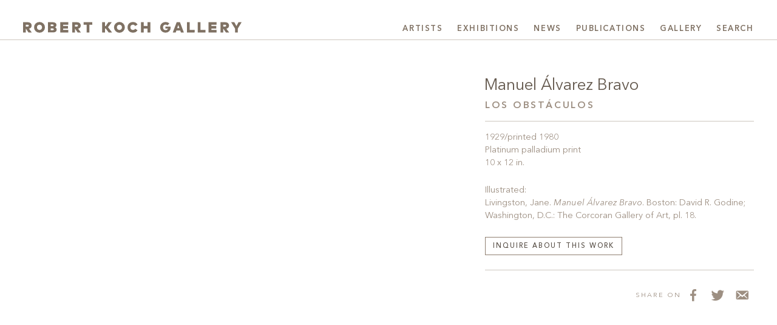

--- FILE ---
content_type: text/html; charset=UTF-8
request_url: https://kochgallery.com/artists/manuel-alvarez-bravo/los-obstaculos_id3562/
body_size: 17421
content:
<!doctype html><html lang="en-US"><head><script data-no-optimize="1">var litespeed_docref=sessionStorage.getItem("litespeed_docref");litespeed_docref&&(Object.defineProperty(document,"referrer",{get:function(){return litespeed_docref}}),sessionStorage.removeItem("litespeed_docref"));</script> <meta charset="UTF-8"><meta name="viewport" content="width=device-width, initial-scale=1"><meta name="google-site-verification" content="ANIPGpsBWoV0D7R6umwRlye6-M6bInvIoGiySl5Ay1A" /><link rel="profile" href="http://gmpg.org/xfn/11"><link rel="apple-touch-icon" sizes="180x180" href="https://kochgallery.com/wp-content/themes/kochgallery/favicons/apple-touch-icon.png?v=RyxrxwJgK8"><link rel="icon" type="image/png" sizes="32x32" href="https://kochgallery.com/wp-content/themes/kochgallery/favicons/favicon-32x32.png?v=RyxrxwJgK8"><link rel="icon" type="image/png" sizes="16x16" href="https://kochgallery.com/wp-content/themes/kochgallery/favicons/favicon-16x16.png?v=RyxrxwJgK8"><link rel="manifest" href="https://kochgallery.com/wp-content/themes/kochgallery/favicons/site.webmanifest?v=RyxrxwJgK8"><link rel="mask-icon" href="https://kochgallery.com/wp-content/themes/kochgallery/favicons/safari-pinned-tab.svg?v=RyxrxwJgK8" color="#908071"><link rel="shortcut icon" href="https://kochgallery.com/wp-content/themes/kochgallery/favicons/favicon.ico?v=RyxrxwJgK8"><meta name="apple-mobile-web-app-title" content="Robert Koch Gallery"><meta name="application-name" content="Robert Koch Gallery"><meta name="msapplication-TileColor" content="#908071"><meta name="msapplication-config" content="https://kochgallery.com/wp-content/themes/kochgallery/favicons/browserconfig.xml?v=RyxrxwJgK8"><meta name="theme-color" content="#ffffff"><meta name='robots' content='index, follow, max-image-preview:large, max-snippet:-1, max-video-preview:-1' /><title>Bravo, Manuel Álvarez - Los Obstáculos - Robert Koch Gallery</title><link rel="canonical" href="https://kochgallery.com/artists/manuel-alvarez-bravo/los-obstaculos_id3562/" /><meta property="og:locale" content="en_US" /><meta property="og:type" content="article" /><meta property="og:title" content="Bravo, Manuel Álvarez - Los Obstáculos - Robert Koch Gallery" /><meta property="og:description" content="Manuel Álvarez Bravo Surrealism in Photography: 1920s - 1980s" /><meta property="og:url" content="https://kochgallery.com/artists/manuel-alvarez-bravo/los-obstaculos_id3562/" /><meta property="og:site_name" content="Robert Koch Gallery" /><meta property="article:publisher" content="https://www.facebook.com/Robert-Koch-Gallery-137180552982547/" /><meta property="article:modified_time" content="2025-06-05T23:32:37+00:00" /><meta property="og:image" content="https://kochgallery.com/artists/manuel-alvarez-bravo/los-obstaculos_id3562" /><meta property="og:image:width" content="2355" /><meta property="og:image:height" content="1834" /><meta property="og:image:type" content="image/jpeg" /><meta name="twitter:card" content="summary_large_image" /><meta name="twitter:site" content="@kochgallery" /><link rel='dns-prefetch' href='//www.googletagmanager.com' /><link rel="alternate" type="application/rss+xml" title="Robert Koch Gallery &raquo; Feed" href="https://kochgallery.com/feed/" /><link rel="alternate" title="oEmbed (JSON)" type="application/json+oembed" href="https://kochgallery.com/wp-json/oembed/1.0/embed?url=https%3A%2F%2Fkochgallery.com%2Fartists%2Fmanuel-alvarez-bravo%2Flos-obstaculos_id3562%2F" /><link rel="alternate" title="oEmbed (XML)" type="text/xml+oembed" href="https://kochgallery.com/wp-json/oembed/1.0/embed?url=https%3A%2F%2Fkochgallery.com%2Fartists%2Fmanuel-alvarez-bravo%2Flos-obstaculos_id3562%2F&#038;format=xml" />
 <script src="//www.googletagmanager.com/gtag/js?id=G-S95WMZG4P0"  data-cfasync="false" data-wpfc-render="false" type="text/javascript" async></script> <script data-cfasync="false" data-wpfc-render="false" type="text/javascript">var mi_version = '9.11.1';
				var mi_track_user = true;
				var mi_no_track_reason = '';
								var MonsterInsightsDefaultLocations = {"page_location":"https:\/\/kochgallery.com\/artists\/manuel-alvarez-bravo\/los-obstaculos_id3562\/"};
								if ( typeof MonsterInsightsPrivacyGuardFilter === 'function' ) {
					var MonsterInsightsLocations = (typeof MonsterInsightsExcludeQuery === 'object') ? MonsterInsightsPrivacyGuardFilter( MonsterInsightsExcludeQuery ) : MonsterInsightsPrivacyGuardFilter( MonsterInsightsDefaultLocations );
				} else {
					var MonsterInsightsLocations = (typeof MonsterInsightsExcludeQuery === 'object') ? MonsterInsightsExcludeQuery : MonsterInsightsDefaultLocations;
				}

								var disableStrs = [
										'ga-disable-G-S95WMZG4P0',
									];

				/* Function to detect opted out users */
				function __gtagTrackerIsOptedOut() {
					for (var index = 0; index < disableStrs.length; index++) {
						if (document.cookie.indexOf(disableStrs[index] + '=true') > -1) {
							return true;
						}
					}

					return false;
				}

				/* Disable tracking if the opt-out cookie exists. */
				if (__gtagTrackerIsOptedOut()) {
					for (var index = 0; index < disableStrs.length; index++) {
						window[disableStrs[index]] = true;
					}
				}

				/* Opt-out function */
				function __gtagTrackerOptout() {
					for (var index = 0; index < disableStrs.length; index++) {
						document.cookie = disableStrs[index] + '=true; expires=Thu, 31 Dec 2099 23:59:59 UTC; path=/';
						window[disableStrs[index]] = true;
					}
				}

				if ('undefined' === typeof gaOptout) {
					function gaOptout() {
						__gtagTrackerOptout();
					}
				}
								window.dataLayer = window.dataLayer || [];

				window.MonsterInsightsDualTracker = {
					helpers: {},
					trackers: {},
				};
				if (mi_track_user) {
					function __gtagDataLayer() {
						dataLayer.push(arguments);
					}

					function __gtagTracker(type, name, parameters) {
						if (!parameters) {
							parameters = {};
						}

						if (parameters.send_to) {
							__gtagDataLayer.apply(null, arguments);
							return;
						}

						if (type === 'event') {
														parameters.send_to = monsterinsights_frontend.v4_id;
							var hookName = name;
							if (typeof parameters['event_category'] !== 'undefined') {
								hookName = parameters['event_category'] + ':' + name;
							}

							if (typeof MonsterInsightsDualTracker.trackers[hookName] !== 'undefined') {
								MonsterInsightsDualTracker.trackers[hookName](parameters);
							} else {
								__gtagDataLayer('event', name, parameters);
							}
							
						} else {
							__gtagDataLayer.apply(null, arguments);
						}
					}

					__gtagTracker('js', new Date());
					__gtagTracker('set', {
						'developer_id.dZGIzZG': true,
											});
					if ( MonsterInsightsLocations.page_location ) {
						__gtagTracker('set', MonsterInsightsLocations);
					}
										__gtagTracker('config', 'G-S95WMZG4P0', {"forceSSL":"true","link_attribution":"true"} );
										window.gtag = __gtagTracker;										(function () {
						/* https://developers.google.com/analytics/devguides/collection/analyticsjs/ */
						/* ga and __gaTracker compatibility shim. */
						var noopfn = function () {
							return null;
						};
						var newtracker = function () {
							return new Tracker();
						};
						var Tracker = function () {
							return null;
						};
						var p = Tracker.prototype;
						p.get = noopfn;
						p.set = noopfn;
						p.send = function () {
							var args = Array.prototype.slice.call(arguments);
							args.unshift('send');
							__gaTracker.apply(null, args);
						};
						var __gaTracker = function () {
							var len = arguments.length;
							if (len === 0) {
								return;
							}
							var f = arguments[len - 1];
							if (typeof f !== 'object' || f === null || typeof f.hitCallback !== 'function') {
								if ('send' === arguments[0]) {
									var hitConverted, hitObject = false, action;
									if ('event' === arguments[1]) {
										if ('undefined' !== typeof arguments[3]) {
											hitObject = {
												'eventAction': arguments[3],
												'eventCategory': arguments[2],
												'eventLabel': arguments[4],
												'value': arguments[5] ? arguments[5] : 1,
											}
										}
									}
									if ('pageview' === arguments[1]) {
										if ('undefined' !== typeof arguments[2]) {
											hitObject = {
												'eventAction': 'page_view',
												'page_path': arguments[2],
											}
										}
									}
									if (typeof arguments[2] === 'object') {
										hitObject = arguments[2];
									}
									if (typeof arguments[5] === 'object') {
										Object.assign(hitObject, arguments[5]);
									}
									if ('undefined' !== typeof arguments[1].hitType) {
										hitObject = arguments[1];
										if ('pageview' === hitObject.hitType) {
											hitObject.eventAction = 'page_view';
										}
									}
									if (hitObject) {
										action = 'timing' === arguments[1].hitType ? 'timing_complete' : hitObject.eventAction;
										hitConverted = mapArgs(hitObject);
										__gtagTracker('event', action, hitConverted);
									}
								}
								return;
							}

							function mapArgs(args) {
								var arg, hit = {};
								var gaMap = {
									'eventCategory': 'event_category',
									'eventAction': 'event_action',
									'eventLabel': 'event_label',
									'eventValue': 'event_value',
									'nonInteraction': 'non_interaction',
									'timingCategory': 'event_category',
									'timingVar': 'name',
									'timingValue': 'value',
									'timingLabel': 'event_label',
									'page': 'page_path',
									'location': 'page_location',
									'title': 'page_title',
									'referrer' : 'page_referrer',
								};
								for (arg in args) {
																		if (!(!args.hasOwnProperty(arg) || !gaMap.hasOwnProperty(arg))) {
										hit[gaMap[arg]] = args[arg];
									} else {
										hit[arg] = args[arg];
									}
								}
								return hit;
							}

							try {
								f.hitCallback();
							} catch (ex) {
							}
						};
						__gaTracker.create = newtracker;
						__gaTracker.getByName = newtracker;
						__gaTracker.getAll = function () {
							return [];
						};
						__gaTracker.remove = noopfn;
						__gaTracker.loaded = true;
						window['__gaTracker'] = __gaTracker;
					})();
									} else {
										console.log("");
					(function () {
						function __gtagTracker() {
							return null;
						}

						window['__gtagTracker'] = __gtagTracker;
						window['gtag'] = __gtagTracker;
					})();
									}</script> <style id='wp-img-auto-sizes-contain-inline-css' type='text/css'>img:is([sizes=auto i],[sizes^="auto," i]){contain-intrinsic-size:3000px 1500px}
/*# sourceURL=wp-img-auto-sizes-contain-inline-css */</style><style id="litespeed-ccss">:root{--red:#dc3545;--yellow:#ffc107;--green:#28a745;--cyan:#17a2b8;--matte:#999999;--white:#fff;--gray:#655a4f;--gray-dark:#544b42;--black:#211d19;--bronze-light:#908071;--bronze:#908071;--bronze-dark:#544b42;--primary:#908071;--secondary:#9d8f82;--success:#28a745;--info:#17a2b8;--warning:#ffc107;--danger:#dc3545;--light:#d3cdc7;--dark:#433b34;--black:#211d19;--breakpoint-xs:0;--breakpoint-sm:576px;--breakpoint-md:768px;--breakpoint-lg:992px;--breakpoint-xl:1366px;--font-family-sans-serif:"KAvenirNext", "Avenir", "Helvetica Neue", Helvetica, Arial, sans-serif;--font-family-monospace:Menlo, Monaco, Consolas, "Liberation Mono", "Courier New", monospace}*,*::before,*::after{-webkit-box-sizing:border-box;box-sizing:border-box}html{font-family:sans-serif;line-height:1.15;-webkit-text-size-adjust:100%}article,aside,figure,footer,header,main,nav,section{display:block}body{margin:0;font-family:"KAvenirNext","Avenir","Helvetica Neue",Helvetica,Arial,sans-serif;font-size:1rem;font-weight:400;line-height:1.5;color:#655a4f;text-align:left;background-color:#fff}hr{-webkit-box-sizing:content-box;box-sizing:content-box;height:0;overflow:visible}h1,h3,h4,h6{margin-top:0;margin-bottom:.5rem}p{margin-top:0;margin-bottom:1rem}ul{margin-top:0;margin-bottom:1rem}ul ul{margin-bottom:0}strong{font-weight:bolder}small{font-size:80%}a{color:#544b42;text-decoration:none;background-color:#fff0}figure{margin:0 0 1rem}svg{overflow:hidden;vertical-align:middle}label{display:inline-block;margin-bottom:.5rem}button{border-radius:0}input,button,textarea{margin:0;font-family:inherit;font-size:inherit;line-height:inherit}button,input{overflow:visible}button{text-transform:none}button,[type="button"],[type="submit"]{-webkit-appearance:button}button::-moz-focus-inner,[type="button"]::-moz-focus-inner,[type="submit"]::-moz-focus-inner{padding:0;border-style:none}textarea{overflow:auto;resize:vertical}fieldset{min-width:0;padding:0;margin:0;border:0}[type="search"]{outline-offset:-2px;-webkit-appearance:none}[type="search"]::-webkit-search-decoration{-webkit-appearance:none}::-webkit-file-upload-button{font:inherit;-webkit-appearance:button}h1,h3,h4,h6,.h1,.h5,.h6{margin-bottom:.5rem;font-weight:400;line-height:1.2}h1,.h1{font-size:2.1rem}h3{font-size:1.35rem}h4{font-size:.96rem}.h5{font-size:1rem}h6,.h6{font-size:.69rem}.display-3{font-size:1.8rem;font-weight:300;line-height:1.2}hr{margin-top:1rem;margin-bottom:1rem;border:0;border-top:1px solid rgb(0 0 0/.1)}small{font-size:.875em;font-weight:400}.container-fluid{width:100%;padding-right:15px;padding-left:15px;margin-right:auto;margin-left:auto}.row{display:-webkit-box;display:-ms-flexbox;display:flex;-ms-flex-wrap:wrap;flex-wrap:wrap;margin-right:-15px;margin-left:-15px}.col-60,.col,.col-lg-23,.col-lg-36{position:relative;width:100%;padding-right:15px;padding-left:15px}.col{-ms-flex-preferred-size:0;flex-basis:0%;-webkit-box-flex:1;-ms-flex-positive:1;flex-grow:1;max-width:100%}.col-60{-webkit-box-flex:0;-ms-flex:0 0 100%;flex:0 0 100%;max-width:100%}.order-1{-webkit-box-ordinal-group:2;-ms-flex-order:1;order:1}.order-2{-webkit-box-ordinal-group:3;-ms-flex-order:2;order:2}@media (min-width:992px){.col-lg-23{-webkit-box-flex:0;-ms-flex:0 0 38.33333%;flex:0 0 38.33333%;max-width:38.33333%}.col-lg-36{-webkit-box-flex:0;-ms-flex:0 0 60%;flex:0 0 60%;max-width:60%}}.form-control{display:block;width:100%;height:calc(1.5em + 0.75rem + 2px);padding:.375rem .75rem;font-size:1rem;font-weight:400;line-height:1.5;color:#544b42;background-color:#fff;background-clip:padding-box;border:1px solid #9d8f82;border-radius:0}.form-control::-ms-expand{background-color:#fff0;border:0}.form-control::-webkit-input-placeholder{color:#9d8f82;opacity:1}.form-control:-ms-input-placeholder{color:#9d8f82;opacity:1}.form-control::-ms-input-placeholder{color:#9d8f82;opacity:1}textarea.form-control{height:auto}.form-group{margin-bottom:1rem}.btn{display:inline-block;font-weight:500;color:#655a4f;text-align:center;vertical-align:middle;background-color:#fff0;border:1px solid #fff0;padding:.375rem .75rem;font-size:1rem;line-height:1.5;border-radius:0}.btn-outline-primary{color:#908071;border-color:#908071}.btn-outline-secondary{color:#9d8f82;border-color:#9d8f82}.btn-lg{padding:.5rem 1rem;font-size:1.25rem;line-height:1.5;border-radius:0}.btn-sm{padding:.25rem .5rem;font-size:.875rem;line-height:1.5;border-radius:0}.fade:not(.show){opacity:0}.collapse:not(.show){display:none}.dropdown-toggle{white-space:nowrap}.dropdown-menu{position:absolute;top:100%;left:0;z-index:1000;display:none;float:left;min-width:15rem;padding:.75rem 0;margin:.125rem 0 0;font-size:inherit;color:#7f7163;text-align:left;list-style:none;background-color:#fff;background-clip:padding-box;border:1px solid rgb(0 0 0/.15)}.dropdown-item{display:block;width:100%;padding:.75rem 1.5rem;clear:both;font-weight:400;color:#7f7163;text-align:inherit;white-space:nowrap;background-color:#fff0;border:0}.nav{display:-webkit-box;display:-ms-flexbox;display:flex;-ms-flex-wrap:wrap;flex-wrap:wrap;padding-left:0;margin-bottom:0;list-style:none}.nav-link{display:block;padding:.45rem 1rem}.navbar{position:relative;display:-webkit-box;display:-ms-flexbox;display:flex;-ms-flex-wrap:wrap;flex-wrap:wrap;-webkit-box-align:center;-ms-flex-align:center;align-items:center;-webkit-box-pack:justify;-ms-flex-pack:justify;justify-content:space-between;padding:.5rem 1rem}.navbar-brand{display:inline-block;padding-top:.3125rem;padding-bottom:.3125rem;margin-right:1rem;font-size:1.25rem;line-height:inherit;white-space:nowrap}.navbar-nav{display:-webkit-box;display:-ms-flexbox;display:flex;-webkit-box-orient:vertical;-webkit-box-direction:normal;-ms-flex-direction:column;flex-direction:column;padding-left:0;margin-bottom:0;list-style:none}.navbar-nav .nav-link{padding-right:0;padding-left:0}.navbar-nav .dropdown-menu{position:static;float:none}.navbar-collapse{-ms-flex-preferred-size:100%;flex-basis:100%;-webkit-box-flex:1;-ms-flex-positive:1;flex-grow:1;-webkit-box-align:center;-ms-flex-align:center;align-items:center}.navbar-toggler{padding:.25rem .75rem;font-size:1.25rem;line-height:1;background-color:#fff0;border:1px solid #fff0}.navbar-toggler-icon{display:inline-block;width:1.5em;height:1.5em;vertical-align:middle;content:"";background:50%/100% 100%no-repeat}@media (min-width:992px){.navbar-expand-lg{-webkit-box-orient:horizontal;-webkit-box-direction:normal;-ms-flex-flow:row nowrap;flex-flow:row nowrap;-webkit-box-pack:start;-ms-flex-pack:start;justify-content:flex-start}.navbar-expand-lg .navbar-nav{-webkit-box-orient:horizontal;-webkit-box-direction:normal;-ms-flex-direction:row;flex-direction:row}.navbar-expand-lg .navbar-nav .dropdown-menu{position:absolute}.navbar-expand-lg .navbar-nav .nav-link{padding-right:.5rem;padding-left:.5rem}.navbar-expand-lg .navbar-collapse{display:-webkit-box!important;display:-ms-flexbox!important;display:flex!important;-ms-flex-preferred-size:auto;flex-basis:auto}.navbar-expand-lg .navbar-toggler{display:none}}.navbar-light .navbar-brand{color:rgb(0 0 0/.9)}.navbar-light .navbar-nav .nav-link{color:#7f7163}.navbar-light .navbar-toggler{color:#7f7163;border-color:#fff0}.navbar-light .navbar-toggler-icon{background-image:url(data:image/svg+xml;charset=utf8,%3Csvg\ viewBox=\'0\ 0\ 30\ 30\'\ xmlns=\'http://www.w3.org/2000/svg\'%3E%3Cpath\ stroke=\'%237f7163\'\ stroke-width=\'2\'\ stroke-linecap=\'round\'\ stroke-miterlimit=\'10\'\ d=\'M4\ 7h22M4\ 15h22M4\ 23h22\'/%3E%3C/svg%3E)}.close{float:right;font-size:1.5rem;font-weight:700;line-height:1;color:#000;text-shadow:0 1px 0#fff;opacity:.5}button.close{padding:0;background-color:#fff0;border:0}.modal{position:fixed;top:0;left:0;z-index:1050;display:none;width:100%;height:100%;overflow:hidden;outline:0}.modal-dialog{position:relative;width:auto;margin:.5rem}.modal.fade .modal-dialog{-webkit-transform:translate(0,-50px);transform:translate(0,-50px)}.modal-content{position:relative;display:-webkit-box;display:-ms-flexbox;display:flex;-webkit-box-orient:vertical;-webkit-box-direction:normal;-ms-flex-direction:column;flex-direction:column;width:100%;background-color:#fff;background-clip:padding-box;border:1px solid rgb(144 128 113/.2);outline:0}.modal-header{display:-webkit-box;display:-ms-flexbox;display:flex;-webkit-box-align:start;-ms-flex-align:start;align-items:flex-start;-webkit-box-pack:justify;-ms-flex-pack:justify;justify-content:space-between;padding:2rem 2rem;border-bottom:1px solid #fff}.modal-title{margin-bottom:0;line-height:1.5}.modal-body{position:relative;-webkit-box-flex:1;-ms-flex:1 1 auto;flex:1 1 auto;padding:2rem}@media (min-width:576px){.modal-dialog{max-width:500px;margin:1.75rem auto}}@media (min-width:992px){.modal-lg{max-width:auto}}.d-none{display:none!important}.d-block{display:block!important}.d-flex{display:-webkit-box!important;display:-ms-flexbox!important;display:flex!important}.d-inline-flex{display:-webkit-inline-box!important;display:-ms-inline-flexbox!important;display:inline-flex!important}@media (min-width:768px){.d-md-flex{display:-webkit-box!important;display:-ms-flexbox!important;display:flex!important}}.flex-row{-webkit-box-orient:horizontal!important;-webkit-box-direction:normal!important;-ms-flex-direction:row!important;flex-direction:row!important}.justify-content-start{-webkit-box-pack:start!important;-ms-flex-pack:start!important;justify-content:flex-start!important}.justify-content-end{-webkit-box-pack:end!important;-ms-flex-pack:end!important;justify-content:flex-end!important}.justify-content-center{-webkit-box-pack:center!important;-ms-flex-pack:center!important;justify-content:center!important}.justify-content-around{-ms-flex-pack:distribute!important;justify-content:space-around!important}.align-items-end{-webkit-box-align:end!important;-ms-flex-align:end!important;align-items:flex-end!important}@media (min-width:768px){.flex-md-column{-webkit-box-orient:vertical!important;-webkit-box-direction:normal!important;-ms-flex-direction:column!important;flex-direction:column!important}.justify-content-md-center{-webkit-box-pack:center!important;-ms-flex-pack:center!important;justify-content:center!important}}@media (min-width:992px){.flex-lg-row{-webkit-box-orient:horizontal!important;-webkit-box-direction:normal!important;-ms-flex-direction:row!important;flex-direction:row!important}}.position-relative{position:relative!important}.sr-only{position:absolute;width:1px;height:1px;padding:0;margin:-1px;overflow:hidden;clip:rect(0,0,0,0);white-space:nowrap;border:0}.mb-0{margin-bottom:0!important}.mt-1,.my-1{margin-top:0.25rem!important}.mx-1{margin-right:0.25rem!important}.mb-1,.my-1{margin-bottom:0.25rem!important}.mx-1{margin-left:0.25rem!important}.mt-2{margin-top:0.5rem!important}.mr-2{margin-right:0.5rem!important}.mb-2{margin-bottom:0.5rem!important}.mt-3{margin-top:1rem!important}.mr-3{margin-right:1rem!important}.mb-3{margin-bottom:1rem!important}.mt-4,.my-4{margin-top:1.5rem!important}.mr-4{margin-right:1.5rem!important}.my-4{margin-bottom:1.5rem!important}.mt-5{margin-top:3rem!important}.px-0{padding-right:0!important}.pb-0{padding-bottom:0!important}.px-0{padding-left:0!important}.pt-2{padding-top:0.5rem!important}.pt-5,.py-5{padding-top:3rem!important}.pb-5,.py-5{padding-bottom:3rem!important}.mr-auto,.mx-auto{margin-right:auto!important}.mb-auto{margin-bottom:auto!important}.ml-auto,.mx-auto{margin-left:auto!important}@media (min-width:768px){.pt-md-3{padding-top:1rem!important}}@media (min-width:992px){.mb-lg-0{margin-bottom:0!important}.pt-lg-0{padding-top:0!important}.pt-lg-2{padding-top:0.5rem!important}.pt-lg-4{padding-top:1.5rem!important}.ml-lg-auto{margin-left:auto!important}}@media (min-width:1366px){.ml-xl-0{margin-left:0!important}.mb-xl-1{margin-bottom:0.25rem!important}.pt-xl-5{padding-top:3rem!important}}.text-center{text-align:center!important}@media (min-width:1366px){.text-xl-left{text-align:left!important}}.text-uppercase,h4,h6,.h6,.agate,.btn-sm{text-transform:uppercase!important}.text-primary{color:#908071!important}.text-secondary{color:#9d8f82!important}.invisible{visibility:hidden!important}.royalSlider{width:100%;height:100%;position:relative;direction:ltr;-ms-touch-action:pinch-zoom pan-y!important;touch-action:pinch-zoom pan-y!important}.royalSlider figure{margin:0;display:-webkit-box;display:-ms-flexbox;display:flex;-webkit-box-pack:center;-ms-flex-pack:center;justify-content:center;-webkit-box-orient:vertical;-webkit-box-direction:normal;-ms-flex-direction:column;flex-direction:column}.royalSlider>*{float:left}body,html{overflow-x:hidden}.z-1{z-index:1}.ab-fab,.ab-top{position:absolute;top:0;right:0;bottom:0;left:0}.ab-top{bottom:auto}@media (min-width:992px){.flex-basis-66{-ms-flex-preferred-size:66%;flex-basis:66%}}.container-fluid{max-width:1680px;width:100%}.container-padded{padding-left:1.2rem;padding-right:1.2rem}@media (min-width:768px){.container-padded{padding-left:1.5rem;padding-right:1.5rem}}@media (min-width:992px){.container-padded{padding-left:2.4rem;padding-right:2.4rem}}@media (min-width:1366px){.container-padded{padding-left:6%;padding-right:6%}}.ratio-4-3{padding-bottom:75%}.fat-bottom{padding-bottom:3rem}a{font-weight:inherit}strong{font-weight:600}.kern-adjust{margin-left:-.033em}h1 a{color:currentColor}.h2-font-size{font-size:1.35rem}@media (min-width:576px){.h2-font-size{font-size:1.65rem}}.h4-font-size{font-size:.93rem}@media (min-width:576px){.h4-font-size{font-size:.96rem}}.lh-10{line-height:1!important}.btn-sm{line-height:1.1!important}.ls-2,h4,h6,.h6,.agate,.btn-sm{letter-spacing:.18em}.fw-500,.btn{font-weight:500}.fw-600,.brevier-xl{font-weight:600}.text-reading{font-size:.96rem}@media (min-width:1366px){.text-reading{font-size:1rem}}.text-reading .h6{font-size:.72rem}.agate,.btn-sm{font-size:0.69rem!important}.brevier-xl{letter-spacing:.12em}@media (min-width:1024px){.brevier-xl{font-size:0.72rem!important}}@media (min-width:1200px){.brevier-xl{font-size:0.81rem!important}}.gaillarde{font-size:0.84rem!important}.philosophie{font-size:0.9rem!important}.display{font-size:1rem}@media (min-width:992px){.display{font-size:1.125rem}}@media (min-width:1366px){.display{font-size:1.2rem}}.display-3{font-size:1.188rem}@media (min-width:576px){.display-3{font-size:1.458rem}}@media (min-width:768px){.display-3{font-size:1.62rem}}@media (min-width:1366px){.display-3{font-size:1.8rem}}.display-3{font-weight:400}.dashicons{font-size:inherit!important;width:auto!important;height:auto!important}.btn{padding:.6rem .75rem .45rem}@media (max-width:767.98px){.btn-sm{font-size:.66rem}}.btn-outline-primary{color:#544b42}.btn-outline-secondary{color:#655a4f}.close{font-weight:400;color:#544b42;opacity:1}.close:not(.attachment-link){font-size:2.4rem}svg .bronze-fill{fill:#7f7163}.border-top-light,hr{border-top:1px solid rgb(144 128 113/.45)!important}.border-bottom-light{border-bottom:1px solid rgb(144 128 113/.45)}.border-transparent{border-top-color:transparent!important;border-right-color:transparent!important;border-bottom-color:transparent!important;border-left-color:transparent!important}.nav-link{border-top:4px solid #fff0;border-bottom:4px solid #fff0}#header{position:relative;z-index:1030}#header .container-fluid{width:100%}#header .navbar-collapse{text-align:right}li.nav-item{list-style:none;position:relative}.dropdown-menu{left:auto;right:0;top:calc(100% - 1px)}.dropdown-item{font-weight:inherit;text-align:right}.nav-link{padding-left:0!important;padding-right:0!important;padding-top:.6rem;padding-bottom:.3rem;overflow:hidden}.navbar{padding-top:0;padding-right:0;padding-bottom:0;padding-left:0}.navbar .nav-link{font-size:1em!important;margin-left:.45rem;margin-right:.45rem}@media (min-width:576px){.navbar .nav-link{font-size:1.08em!important;margin-left:.75rem;margin-right:.75rem}}@media (min-width:992px){.navbar .nav-link{font-size:1em!important}}@media (min-width:1080px){.navbar .nav-link{margin-left:.75rem;margin-right:.75rem}}@media (min-width:1366px){.navbar .nav-link{font-size:1.08em!important}}.navbar .navbar-toggler{padding:0}@media (min-width:576px){.navbar-nav .nav-item:first-of-type .nav-link{margin-left:0}.navbar-nav .nav-item:last-of-type .nav-link{margin-right:0}}.navbar-brand{width:60%;width:60vw;margin-right:.5rem;padding-top:.51rem;padding-bottom:-.625rem}.navbar-brand svg{max-width:100%;max-height:100%;width:100%;height:100%;-o-object-fit:contain;object-fit:contain;-o-object-position:0 50%;object-position:0 50%}@media (min-width:576px){.navbar-brand{width:45%;width:45vw}}@media (min-width:768px){.navbar-brand{width:360px;height:2.1rem;padding-top:.33rem}}@media (min-width:992px){.navbar-brand{width:360px;height:2.4rem}}@media (min-width:1366px){.navbar-brand{width:420px;height:2.7rem;padding-top:0}}#footer{line-height:2.1}.footer-brand{width:13.5rem}.footer-icon,.footer-icon.text-secondary{width:2rem;height:2rem;font-size:1.5rem;padding:.15em}#content{min-height:87vh}.single #content,.attachment #content{padding-top:1.8em}@media (min-width:992px){.single #content,.attachment #content{padding-top:2.7em}}@media (min-width:1366px){.single #content,.attachment #content{padding-top:3.6em}}.multi-viewer{padding-bottom:6rem}.modal.fade .modal-dialog{-webkit-transform:translate(0,0);transform:translate(0,0)}@media (max-width:767.98px){.modal{padding-right:0!important}.modal-dialog.container-padded{margin:0;padding-left:0;padding-right:0}.modal-header{padding-left:1rem;padding-right:1rem}.modal-header .modal-title{font-size:1rem}.modal-body{padding:0 1.2rem 1.2rem}}.dashicons{font-family:dashicons;display:inline-block;line-height:1;font-weight:400;font-style:normal;speak:never;text-decoration:inherit;text-transform:none;text-rendering:auto;-webkit-font-smoothing:antialiased;-moz-osx-font-smoothing:grayscale;width:20px;height:20px;font-size:20px;vertical-align:top;text-align:center}.dashicons-email-alt:before{content:""}.dashicons-facebook-alt:before{content:""}.dashicons-twitter:before{content:""}.bronze-fill{fill:#908071}.bronze-fill{fill:#908071}</style><link rel="preload" data-asynced="1" data-optimized="2" as="style" onload="this.onload=null;this.rel='stylesheet'" href="https://kochgallery.com/wp-content/litespeed/ucss/5320966b3224da0303f60ad83329f258.css?ver=30bc3" /><script data-optimized="1" type="litespeed/javascript" data-src="https://kochgallery.com/wp-content/plugins/litespeed-cache/assets/js/css_async.min.js"></script> <script type="litespeed/javascript" data-src="https://kochgallery.com/wp-content/plugins/google-analytics-for-wordpress/assets/js/frontend-gtag.min.js" id="monsterinsights-frontend-script-js" data-wp-strategy="async"></script> <script data-cfasync="false" data-wpfc-render="false" type="text/javascript" id='monsterinsights-frontend-script-js-extra'>/*  */
var monsterinsights_frontend = {"js_events_tracking":"true","download_extensions":"doc,pdf,ppt,zip,xls,docx,pptx,xlsx","inbound_paths":"[{\"path\":\"\\\/go\\\/\",\"label\":\"affiliate\"},{\"path\":\"\\\/recommend\\\/\",\"label\":\"affiliate\"}]","home_url":"https:\/\/kochgallery.com","hash_tracking":"false","v4_id":"G-S95WMZG4P0"};/*  */</script> <script type="litespeed/javascript" data-src="https://www.googletagmanager.com/gtag/js?id=G-6DKLEDC8GE&amp;ver=6.9" id="wk-analytics-script-js"></script> <script id="wk-analytics-script-js-after" type="litespeed/javascript">function shouldTrack(){var trackLoggedIn=!0;var loggedIn=!1;if(!loggedIn){return!0}else if(trackLoggedIn){return!0}
return!1}
function hasWKGoogleAnalyticsCookie(){return(new RegExp('wp_wk_ga_untrack_'+document.location.hostname)).test(document.cookie)}
if(!hasWKGoogleAnalyticsCookie()&&shouldTrack()){window.dataLayer=window.dataLayer||[];function gtag(){dataLayer.push(arguments)}
gtag('js',new Date());gtag('config','G-6DKLEDC8GE',{'anonymize_ip':!0})}</script> <script type="litespeed/javascript" data-src="https://kochgallery.com/wp-includes/js/jquery/jquery.min.js" id="jquery-core-js"></script> <link rel="https://api.w.org/" href="https://kochgallery.com/wp-json/" /><link rel="alternate" title="JSON" type="application/json" href="https://kochgallery.com/wp-json/wp/v2/media/3562" /><link rel="EditURI" type="application/rsd+xml" title="RSD" href="https://kochgallery.com/xmlrpc.php?rsd" /><meta name="generator" content="WordPress 6.9" /><link rel='shortlink' href='https://kochgallery.com/?p=3562' /> <script id="mcjs" type="litespeed/javascript">!function(c,h,i,m,p){m=c.createElement(h),p=c.getElementsByTagName(h)[0],m.async=1,m.src=i,p.parentNode.insertBefore(m,p)}(document,"script","https://chimpstatic.com/mcjs-connected/js/users/3f5f1cf7254a6df9b0242954f/3afd57cf51b7c582c7ac19d88.js")</script></head><body class="attachment wp-singular attachment-template-default single single-attachment postid-3562 attachmentid-3562 attachment-jpeg wp-custom-logo wp-theme-kochgallery attachment-los-obstaculos_id3562"><div id="page" class="site">
<a class="skip-link sr-only" href="#content">Skip to content</a><header id="header" role="banner" class="border-bottom-light pt-2 pt-md-3 pt-lg-4 pt-xl-5"><div class="container-fluid container-padded"><nav class="navbar navbar-expand-lg navbar-light justify-content-end mb-0"><a class="navbar-brand d-inline-flex mr-auto mb-2 mb-lg-0"
href="https://kochgallery.com/"
title="Robert Koch Gallery Home"
aria-label="Robert Koch Gallery Home"
rel="home">
<span class="sr-only">Robert Koch Gallery</span>
<svg xmlns="http://www.w3.org/2000/svg" viewBox="0 0 372.43 18.15">
<defs><style>.bronze-fill {
        fill: #908071;
      }</style></defs><title>Koch Logo</title>
<g>
<path class="bronze-fill" d="M14.59,6.15c0,2.7-1.56,4.64-4.53,5.25l4.76,6.43H9.23L5,11.61H4.75v6.21H0V.32H7.8C12.25.32,14.59,2.63,14.59,6.15ZM4.75,4.59V7.7h3c1.18,0,2-.49,2-1.55s-.86-1.56-2-1.56Z"/>
<path class="bronze-fill" d="M37.26,9.08A8.85,8.85,0,0,1,28,18.15a8.85,8.85,0,0,1-9.25-9.08A8.85,8.85,0,0,1,28,0,8.85,8.85,0,0,1,37.26,9.08Zm-13.56,0a4.32,4.32,0,1,0,8.63,0,4.32,4.32,0,1,0-8.63,0Z"/>
<path class="bronze-fill" d="M50.13.32c4.7,0,6.79,1.93,6.79,5A4.06,4.06,0,0,1,54.6,9a4.09,4.09,0,0,1,2.68,3.76c0,3.1-2.06,5-6.69,5h-8.3V.32ZM47,4.2V7.11h3c1.31,0,2-.49,2-1.46S51.33,4.2,50,4.2ZM47,11v3h3.29c1.36,0,2.06-.5,2.06-1.51s-.7-1.5-2.06-1.5Z"/>
<path class="bronze-fill" d="M77.11,17.83H63.43V.32H77.11V4.55H68.18V6.86h8.3v4.23h-8.3V13.6h8.93Z"/>
<path class="bronze-fill" d="M98.33,6.15c0,2.7-1.56,4.64-4.53,5.25l4.76,6.43H93l-4.21-6.21h-.26v6.21H83.74V.32h7.8C96,.32,98.33,2.63,98.33,6.15ZM88.49,4.59V7.7h3c1.18,0,2-.49,2-1.55s-.86-1.56-2-1.56Z"/>
<path class="bronze-fill" d="M118.07,4.7h-5V17.83h-4.75V4.7h-5V.32h14.7Z"/>
<path class="bronze-fill" d="M140.91,11.13h-1.35v6.7h-4.75V.32h4.75V6.9h1.38L145.35.32h5.78l-6.34,8.54,6.9,9h-5.84Z"/>
<path class="bronze-fill" d="M173.47,9.08a9.25,9.25,0,0,1-18.5,0,9.25,9.25,0,0,1,18.5,0Zm-13.56,0a4.32,4.32,0,1,0,8.63,0,4.32,4.32,0,1,0-8.63,0Z"/>
<path class="bronze-fill" d="M195.18,4.44,191,6.76a4.31,4.31,0,0,0-8.07,2.31,4.2,4.2,0,0,0,4.24,4.53,4.53,4.53,0,0,0,4-2.2l3.9,2.73a9,9,0,0,1-7.79,4c-5.41,0-9.24-3.75-9.24-9.08S181.78,0,187.2,0A8.89,8.89,0,0,1,195.18,4.44Z"/>
<path class="bronze-fill" d="M205.69,6.8h6.48V.32h4.75v17.5h-4.75V11.16h-6.48v6.66h-4.75V.32h4.75Z"/>
<path class="bronze-fill" d="M249.41,2.43l-3.35,3.3a4.53,4.53,0,0,0-3.34-1.29c-2.48,0-4.23,1.9-4.23,4.64,0,3.19,2.06,4.78,4.3,4.78s3.46-.86,4-2.58h-4.1V7.8h8.7a11.65,11.65,0,0,1,.1,1.58A8.33,8.33,0,0,1,243,18.14c-5.5,0-9.38-3.75-9.38-9.06S237.51,0,243,0A8.66,8.66,0,0,1,249.41,2.43Z"/>
<path class="bronze-fill" d="M274,17.83h-5l-1.16-3.34h-6.54l-1.15,3.34h-5L261.8.32h5.6Zm-11.26-7.58h3.59l-1.79-5.18Z"/>
<path class="bronze-fill" d="M292.38,17.83H279.21V.32H284V13.45h8.42Z"/>
<path class="bronze-fill" d="M310.83,17.83H297.65V.32h4.75V13.45h8.43Z"/>
<path class="bronze-fill" d="M329.77,17.83H316.1V.32h13.68V4.55h-8.93V6.86h8.3v4.23h-8.3V13.6h8.93Z"/>
<path class="bronze-fill" d="M351,6.15c0,2.7-1.56,4.64-4.53,5.25l4.76,6.43h-5.6l-4.21-6.21h-.26v6.21H336.4V.32h7.8C348.65.32,351,2.63,351,6.15Zm-9.84-1.56V7.7h3c1.18,0,2-.49,2-1.55s-.86-1.56-2-1.56Z"/>
<path class="bronze-fill" d="M366,11.2v6.63h-4.75V11.26L354.63.32h5.45l3.54,6.61L367.14.32h5.29Z"/>
</g>
</svg>
</a><button type="button"
class="navbar-toggler px-0 mb-2 mb-lg-0"
data-toggle="collapse"
data-target="#top-menu"
aria-expanded="false"
aria-label="Toggle navigation">
<span class="sr-only">Toggle navigation</span>
<span class="navbar-toggler-icon"></span>
</button><nav id="top-menu" class="collapse navbar-collapse justify-content-end ml-auto flex-basis-66"><ul id="menu-top" class="nav navbar-nav align-items-end flex-lg-row justify-content-end agate brevier-xl text-uppercase ls-2"><li   class="artists nav-item"><a title="Artists" href="https://kochgallery.com/artists/" class="nav-link">Artists</a></li><li   class="exhibitions nav-item"><a title="Exhibitions" href="https://kochgallery.com/exhibitions/" class="nav-link">Exhibitions</a></li><li   class="news nav-item"><a title="News" href="https://kochgallery.com/news/" class="nav-link">News</a></li><li   class="publications nav-item"><a title="Publications" href="https://kochgallery.com/publications/" class="nav-link">Publications</a></li><li   class="gallery nav-item"><a title="Gallery" href="https://kochgallery.com/gallery/" class="nav-link">Gallery</a></li><li   class="search nav-item"><a title="Search" href="#" data-toggle="dropdown" aria-haspopup="true" aria-expanded="false" class="dropdown-toggle nav-link" id="menu-item-dropdown-7087">Search</a><ul class="dropdown-menu" aria-labelledby="menu-item-dropdown-7087" role="menu"><li   class="search-artworks nav-item"><a title="Search Artworks" href="https://kochgallery.com/search-artworks/" class="dropdown-item">Search Artworks</a></li><li   class="search-site nav-item"><a title="Search Site" href="#" class="dropdown-item">Search Site</a></li></ul></li></ul></nav></nav></div></header><div id="content" class="container-fluid container-padded fat-bottom"><article id="attachment-3562"><div class="single-main mt-2 pt-lg-2"><div class="row"><main class="order-2 col-60 col-lg-23 ml-lg-auto pt-5 pt-lg-0 text-reading"><h1 class="post-title h2-font-size kern-adjust mb-1">
<a href="https://kochgallery.com/artists/manuel-alvarez-bravo/">
Manuel Álvarez Bravo          </a></h1><h4 class="attachment-subhead fw-600 text-secondary ls-2 mt-2 mb-2">
Los Obstáculos</h4><hr /><div class="philosophie text-secondary mb-3"><p class="mb-0">1929/printed 1980</p><p class="mb-0">Platinum palladium print</p><p class="mb-0">10 x 12 in.</p><p class="text-primary my-4"><p>Illustrated:<br />
Livingston, Jane. <i>Manuel Álvarez Bravo</i>. Boston: David R. Godine; Washington, D.C.: The Corcoran Gallery of Art, pl. 18.</p></p><p class="my-4">
<a href="#"
data-toggle="modal"
data-target="#modal-inquiry"
class="btn btn-sm btn-outline-primary ">
Inquire about this work      </a></p></div><hr /><div class="sharing-buttons mt-3 pt-2 d-flex flex-row align-items-end justify-content-end"><span class="h6 agate text-secondary">Share On</span><a class="btn footer-icon text-secondary mx-1 lh-10"
title="Share on Facebook"
aria-label="Share on Facebook"
href="https://www.facebook.com/sharer/sharer.php?u=https%3A%2F%2Fkochgallery.com%2Fartists%2Fmanuel-alvarez-bravo%2Flos-obstaculos_id3562%2F"
rel="facebook"
target="_blank">
<span class="dashicons dashicons-facebook-alt"></span>
<span class="sr-only">Facebook</span>
</a><a class="btn footer-icon text-secondary mx-1 lh-10"
title="Share on Twitter"
aria-label="Share on Twitter"
href="https://twitter.com/intent/tweet?text=Los%20Obstáculos&amp;url=https%3A%2F%2Fkochgallery.com%2Fartists%2Fmanuel-alvarez-bravo%2Flos-obstaculos_id3562%2F&amp;via=Crunchify"
rel="twitter"
target="_blank">
<span class="dashicons dashicons-twitter"></span>
<span class="sr-only">Twitter</span>
</a><a class="btn footer-icon text-secondary mx-1 lh-10"
title="Share via Email"
aria-label="Share via Email"
href="mailto:?subject=Robert Koch Gallery | San Francisco&body=From the Robert Koch Gallery:%0D%0A%0D%0Ahttps://kochgallery.com/artists/manuel-alvarez-bravo/los-obstaculos_id3562/"
rel="email"
target="_blank">
<span class="dashicons dashicons-email-alt"></span>
<span class="sr-only">Email</span>
</a></div></main><section class="order-1 post-media col-60 col-lg-36"><div id="simple-viewer" class="multi-viewer"><div class="viewer ratio-4-3 position-relative slider-panel show"><div class="ab-fab"><div class="royalSlider viewerSlider"
data-id="series-los-obstaculos_id3562"
data-total-attachments="1"><figure class="rsGuide"
data-srcset="https://kochgallery.com/wp-content/uploads/2020/05/MAB94-01_Web.jpg 2355w, https://kochgallery.com/wp-content/uploads/2020/05/MAB94-01_Web-300x234.jpg 300w, https://kochgallery.com/wp-content/uploads/2020/05/MAB94-01_Web-1024x797.jpg 1024w, https://kochgallery.com/wp-content/uploads/2020/05/MAB94-01_Web-1536x1196.jpg 1536w, https://kochgallery.com/wp-content/uploads/2020/05/MAB94-01_Web-2048x1595.jpg 2048w, https://kochgallery.com/wp-content/uploads/2020/05/MAB94-01_Web-600x467.jpg 600w"
data-image-id="3562"
data-artist="Manuel Álvarez Bravo"
data-href="https://kochgallery.com/artists/manuel-alvarez-bravo/los-obstaculos_id3562/"
data-slide-counter="1"><a class="rsImg"
href="https://kochgallery.com/wp-content/uploads/2020/05/MAB94-01_Web.jpg">
</a><div class="rsCaption invisible"><p class="gaillarde mb-0 art-artist">
<span>Manuel Álvarez Bravo</span></p><p class="gaillarde mb-0 art-title">
<span>Los Obstáculos, </span>
<span class="art-separator">1929/printed 1980</span></p><p class="gaillarde mb-0">
<span class="art-medium exhibition-thumb-dates text-secondary">Platinum palladium print</span>
<br /><span class="text-secondary">10 x 12 in.</span></p></div></figure></div></div></div></div></section></div><div class="row"><aside class="col"></aside></div></div></article></div><div id="modal-search"
class="modal fade justify-content-start"><div class="modal-dialog mt-5 mb-auto mx-auto container-fluid container-padded"
role="search"
aria-labelledby="site-searchform-label"><div class="modal-content"><div class="ab-top mr-4 mt-3 pb-0 z-1">
<button type="button"
class="close"
data-dismiss="modal"
aria-label="Close">
<span aria-hidden="true">&times;</span>
</button></div><form role="form"
aria-labelledby="site-searchform-label"
method="get"
class="text-center"
action="https://kochgallery.com/"><div class="modal-header justify-content-center">
<label for="site-searchform"
class="modal-title h5 text-uppercase ls-2 display pt-5"
id="site-searchform-label">
Search Site    </label></div><div class="modal-body"><div class="form-group pb-5">
<input id="site-searchform"
type="search"
aria-label="Search Site:"
title="Search Site:"
class="form-control text-center border-transparent h1 display-3"
autocomplete="off"
spellcheck="off"
placeholder="Type to search…"
value=""
name="s" />
<input
type="submit"
class="d-none search-submit"
value="Search" /></div><div class="d-none flex-row justify-content-around">
<button id="artwork-searchform-button"
type="button"
class="h6 text-center my-1 mr-3 subscribe-link btn btn-lg btn-outline-secondary" >
<small><strong>Search Artworks</strong></small>
</button><button id="site-searchform-button"
type="button"
class="h6 text-center my-1 mr-3 subscribe-link btn btn-lg btn-outline-secondary">
<small><strong>Search Site</strong></small>
</button></div></div></form></div></div></div><footer id="footer"
class="site-footer py-5 border-top-light agate fw-500"
role="contentinfo"><div class="container-fluid container-padded"><div class="text-center text-xl-left"><a class="footer-brand d-block mx-auto ml-xl-0 mb-3 mb-xl-1 kern-adjust"
href="https://kochgallery.com/"
title="Home"
aria-label="Home"
rel="home">
<span class="sr-only">Robert Koch Gallery</span>
<svg xmlns="http://www.w3.org/2000/svg" viewBox="0 0 372.43 18.15">
<defs><style>.bronze-fill {
        fill: #908071;
      }</style></defs><title>Koch Logo</title>
<g>
<path class="bronze-fill" d="M14.59,6.15c0,2.7-1.56,4.64-4.53,5.25l4.76,6.43H9.23L5,11.61H4.75v6.21H0V.32H7.8C12.25.32,14.59,2.63,14.59,6.15ZM4.75,4.59V7.7h3c1.18,0,2-.49,2-1.55s-.86-1.56-2-1.56Z"/>
<path class="bronze-fill" d="M37.26,9.08A8.85,8.85,0,0,1,28,18.15a8.85,8.85,0,0,1-9.25-9.08A8.85,8.85,0,0,1,28,0,8.85,8.85,0,0,1,37.26,9.08Zm-13.56,0a4.32,4.32,0,1,0,8.63,0,4.32,4.32,0,1,0-8.63,0Z"/>
<path class="bronze-fill" d="M50.13.32c4.7,0,6.79,1.93,6.79,5A4.06,4.06,0,0,1,54.6,9a4.09,4.09,0,0,1,2.68,3.76c0,3.1-2.06,5-6.69,5h-8.3V.32ZM47,4.2V7.11h3c1.31,0,2-.49,2-1.46S51.33,4.2,50,4.2ZM47,11v3h3.29c1.36,0,2.06-.5,2.06-1.51s-.7-1.5-2.06-1.5Z"/>
<path class="bronze-fill" d="M77.11,17.83H63.43V.32H77.11V4.55H68.18V6.86h8.3v4.23h-8.3V13.6h8.93Z"/>
<path class="bronze-fill" d="M98.33,6.15c0,2.7-1.56,4.64-4.53,5.25l4.76,6.43H93l-4.21-6.21h-.26v6.21H83.74V.32h7.8C96,.32,98.33,2.63,98.33,6.15ZM88.49,4.59V7.7h3c1.18,0,2-.49,2-1.55s-.86-1.56-2-1.56Z"/>
<path class="bronze-fill" d="M118.07,4.7h-5V17.83h-4.75V4.7h-5V.32h14.7Z"/>
<path class="bronze-fill" d="M140.91,11.13h-1.35v6.7h-4.75V.32h4.75V6.9h1.38L145.35.32h5.78l-6.34,8.54,6.9,9h-5.84Z"/>
<path class="bronze-fill" d="M173.47,9.08a9.25,9.25,0,0,1-18.5,0,9.25,9.25,0,0,1,18.5,0Zm-13.56,0a4.32,4.32,0,1,0,8.63,0,4.32,4.32,0,1,0-8.63,0Z"/>
<path class="bronze-fill" d="M195.18,4.44,191,6.76a4.31,4.31,0,0,0-8.07,2.31,4.2,4.2,0,0,0,4.24,4.53,4.53,4.53,0,0,0,4-2.2l3.9,2.73a9,9,0,0,1-7.79,4c-5.41,0-9.24-3.75-9.24-9.08S181.78,0,187.2,0A8.89,8.89,0,0,1,195.18,4.44Z"/>
<path class="bronze-fill" d="M205.69,6.8h6.48V.32h4.75v17.5h-4.75V11.16h-6.48v6.66h-4.75V.32h4.75Z"/>
<path class="bronze-fill" d="M249.41,2.43l-3.35,3.3a4.53,4.53,0,0,0-3.34-1.29c-2.48,0-4.23,1.9-4.23,4.64,0,3.19,2.06,4.78,4.3,4.78s3.46-.86,4-2.58h-4.1V7.8h8.7a11.65,11.65,0,0,1,.1,1.58A8.33,8.33,0,0,1,243,18.14c-5.5,0-9.38-3.75-9.38-9.06S237.51,0,243,0A8.66,8.66,0,0,1,249.41,2.43Z"/>
<path class="bronze-fill" d="M274,17.83h-5l-1.16-3.34h-6.54l-1.15,3.34h-5L261.8.32h5.6Zm-11.26-7.58h3.59l-1.79-5.18Z"/>
<path class="bronze-fill" d="M292.38,17.83H279.21V.32H284V13.45h8.42Z"/>
<path class="bronze-fill" d="M310.83,17.83H297.65V.32h4.75V13.45h8.43Z"/>
<path class="bronze-fill" d="M329.77,17.83H316.1V.32h13.68V4.55h-8.93V6.86h8.3v4.23h-8.3V13.6h8.93Z"/>
<path class="bronze-fill" d="M351,6.15c0,2.7-1.56,4.64-4.53,5.25l4.76,6.43h-5.6l-4.21-6.21h-.26v6.21H336.4V.32h7.8C348.65.32,351,2.63,351,6.15Zm-9.84-1.56V7.7h3c1.18,0,2-.49,2-1.55s-.86-1.56-2-1.56Z"/>
<path class="bronze-fill" d="M366,11.2v6.63h-4.75V11.26L354.63.32h5.45l3.54,6.61L367.14.32h5.29Z"/>
</g>
</svg>
</a></div><div class="row"><div class="col-60 col-sm-30 col-xl-15 text-center text-xl-left">
49 Geary Street, 5th Floor<br />
San Francisco, CA 94108<br /></div><div class="col-60 col-sm-30 col-xl-15 text-center text-xl-left"><p>
<span class="">+1 (415) 421-0122 Phone</span><br />
<span class="">+1 (415) 421-6306 Fax</span></p></div><div class="col-60 col-sm-30 col-xl-18 text-center text-xl-left"><p>
Gallery Hours:<br />
Monday - Friday, 11 am - 5:30 pm<br />
Saturday, 2 pm - 5 pm<br />
<a href="mailto:info@kochgallery.com" rel="email">
info@kochgallery.com            </a></p></div><div class="col-60 col-sm-30 col-xl-12 text-center text-xl-right"><p class="pt-2">
<a class="btn footer-icon mx-1"
title="Location on Google Maps"
aria-label="Location on Google Maps"
href="https://www.google.com/maps?ll=37.787698,-122.404288&z=18&t=m&hl=en-US&gl=US&mapclient=embed&cid=6343125525247363855"
rel="map"
target="_blank">
<span class="dashicons dashicons-location-alt"></span>
</a><a class="btn footer-icon mx-1"
title="Follow us on Facebook"
aria-label="Follow us on Facebook"
href="https://www.facebook.com/Robert-Koch-Gallery-137180552982547/"
rel="facebook"
target="_blank">
<span class="dashicons dashicons-facebook-alt"></span>
</a><a class="btn footer-icon mx-1"
title="Follow us on Instagram"
aria-label="Follow us on Instagram"
href="https://www.instagram.com/robertkochgallery/"
rel="instagram" target="_blank">
<span class="dashicons dashicons-instagram"></span>
</a></p</div></div></div></footer></div> <script type="speculationrules">{"prefetch":[{"source":"document","where":{"and":[{"href_matches":"/*"},{"not":{"href_matches":["/wp-*.php","/wp-admin/*","/wp-content/uploads/*","/wp-content/*","/wp-content/plugins/*","/wp-content/themes/kochgallery/*","/*\\?(.+)"]}},{"not":{"selector_matches":"a[rel~=\"nofollow\"]"}},{"not":{"selector_matches":".no-prefetch, .no-prefetch a"}}]},"eagerness":"conservative"}]}</script> <script type="litespeed/javascript" data-src="https://www.google.com/recaptcha/api.js?render=6LeMhUcqAAAAADgPffT3e7EpJ4HbWhIc4NzC6w8p&amp;ver=3.0" id="google-recaptcha-js"></script> <script id="wpcf7-recaptcha-js-before" type="litespeed/javascript">var wpcf7_recaptcha={"sitekey":"6LeMhUcqAAAAADgPffT3e7EpJ4HbWhIc4NzC6w8p","actions":{"homepage":"homepage","contactform":"contactform"}}</script> <script data-no-optimize="1">window.lazyLoadOptions=Object.assign({},{threshold:300},window.lazyLoadOptions||{});!function(t,e){"object"==typeof exports&&"undefined"!=typeof module?module.exports=e():"function"==typeof define&&define.amd?define(e):(t="undefined"!=typeof globalThis?globalThis:t||self).LazyLoad=e()}(this,function(){"use strict";function e(){return(e=Object.assign||function(t){for(var e=1;e<arguments.length;e++){var n,a=arguments[e];for(n in a)Object.prototype.hasOwnProperty.call(a,n)&&(t[n]=a[n])}return t}).apply(this,arguments)}function o(t){return e({},at,t)}function l(t,e){return t.getAttribute(gt+e)}function c(t){return l(t,vt)}function s(t,e){return function(t,e,n){e=gt+e;null!==n?t.setAttribute(e,n):t.removeAttribute(e)}(t,vt,e)}function i(t){return s(t,null),0}function r(t){return null===c(t)}function u(t){return c(t)===_t}function d(t,e,n,a){t&&(void 0===a?void 0===n?t(e):t(e,n):t(e,n,a))}function f(t,e){et?t.classList.add(e):t.className+=(t.className?" ":"")+e}function _(t,e){et?t.classList.remove(e):t.className=t.className.replace(new RegExp("(^|\\s+)"+e+"(\\s+|$)")," ").replace(/^\s+/,"").replace(/\s+$/,"")}function g(t){return t.llTempImage}function v(t,e){!e||(e=e._observer)&&e.unobserve(t)}function b(t,e){t&&(t.loadingCount+=e)}function p(t,e){t&&(t.toLoadCount=e)}function n(t){for(var e,n=[],a=0;e=t.children[a];a+=1)"SOURCE"===e.tagName&&n.push(e);return n}function h(t,e){(t=t.parentNode)&&"PICTURE"===t.tagName&&n(t).forEach(e)}function a(t,e){n(t).forEach(e)}function m(t){return!!t[lt]}function E(t){return t[lt]}function I(t){return delete t[lt]}function y(e,t){var n;m(e)||(n={},t.forEach(function(t){n[t]=e.getAttribute(t)}),e[lt]=n)}function L(a,t){var o;m(a)&&(o=E(a),t.forEach(function(t){var e,n;e=a,(t=o[n=t])?e.setAttribute(n,t):e.removeAttribute(n)}))}function k(t,e,n){f(t,e.class_loading),s(t,st),n&&(b(n,1),d(e.callback_loading,t,n))}function A(t,e,n){n&&t.setAttribute(e,n)}function O(t,e){A(t,rt,l(t,e.data_sizes)),A(t,it,l(t,e.data_srcset)),A(t,ot,l(t,e.data_src))}function w(t,e,n){var a=l(t,e.data_bg_multi),o=l(t,e.data_bg_multi_hidpi);(a=nt&&o?o:a)&&(t.style.backgroundImage=a,n=n,f(t=t,(e=e).class_applied),s(t,dt),n&&(e.unobserve_completed&&v(t,e),d(e.callback_applied,t,n)))}function x(t,e){!e||0<e.loadingCount||0<e.toLoadCount||d(t.callback_finish,e)}function M(t,e,n){t.addEventListener(e,n),t.llEvLisnrs[e]=n}function N(t){return!!t.llEvLisnrs}function z(t){if(N(t)){var e,n,a=t.llEvLisnrs;for(e in a){var o=a[e];n=e,o=o,t.removeEventListener(n,o)}delete t.llEvLisnrs}}function C(t,e,n){var a;delete t.llTempImage,b(n,-1),(a=n)&&--a.toLoadCount,_(t,e.class_loading),e.unobserve_completed&&v(t,n)}function R(i,r,c){var l=g(i)||i;N(l)||function(t,e,n){N(t)||(t.llEvLisnrs={});var a="VIDEO"===t.tagName?"loadeddata":"load";M(t,a,e),M(t,"error",n)}(l,function(t){var e,n,a,o;n=r,a=c,o=u(e=i),C(e,n,a),f(e,n.class_loaded),s(e,ut),d(n.callback_loaded,e,a),o||x(n,a),z(l)},function(t){var e,n,a,o;n=r,a=c,o=u(e=i),C(e,n,a),f(e,n.class_error),s(e,ft),d(n.callback_error,e,a),o||x(n,a),z(l)})}function T(t,e,n){var a,o,i,r,c;t.llTempImage=document.createElement("IMG"),R(t,e,n),m(c=t)||(c[lt]={backgroundImage:c.style.backgroundImage}),i=n,r=l(a=t,(o=e).data_bg),c=l(a,o.data_bg_hidpi),(r=nt&&c?c:r)&&(a.style.backgroundImage='url("'.concat(r,'")'),g(a).setAttribute(ot,r),k(a,o,i)),w(t,e,n)}function G(t,e,n){var a;R(t,e,n),a=e,e=n,(t=Et[(n=t).tagName])&&(t(n,a),k(n,a,e))}function D(t,e,n){var a;a=t,(-1<It.indexOf(a.tagName)?G:T)(t,e,n)}function S(t,e,n){var a;t.setAttribute("loading","lazy"),R(t,e,n),a=e,(e=Et[(n=t).tagName])&&e(n,a),s(t,_t)}function V(t){t.removeAttribute(ot),t.removeAttribute(it),t.removeAttribute(rt)}function j(t){h(t,function(t){L(t,mt)}),L(t,mt)}function F(t){var e;(e=yt[t.tagName])?e(t):m(e=t)&&(t=E(e),e.style.backgroundImage=t.backgroundImage)}function P(t,e){var n;F(t),n=e,r(e=t)||u(e)||(_(e,n.class_entered),_(e,n.class_exited),_(e,n.class_applied),_(e,n.class_loading),_(e,n.class_loaded),_(e,n.class_error)),i(t),I(t)}function U(t,e,n,a){var o;n.cancel_on_exit&&(c(t)!==st||"IMG"===t.tagName&&(z(t),h(o=t,function(t){V(t)}),V(o),j(t),_(t,n.class_loading),b(a,-1),i(t),d(n.callback_cancel,t,e,a)))}function $(t,e,n,a){var o,i,r=(i=t,0<=bt.indexOf(c(i)));s(t,"entered"),f(t,n.class_entered),_(t,n.class_exited),o=t,i=a,n.unobserve_entered&&v(o,i),d(n.callback_enter,t,e,a),r||D(t,n,a)}function q(t){return t.use_native&&"loading"in HTMLImageElement.prototype}function H(t,o,i){t.forEach(function(t){return(a=t).isIntersecting||0<a.intersectionRatio?$(t.target,t,o,i):(e=t.target,n=t,a=o,t=i,void(r(e)||(f(e,a.class_exited),U(e,n,a,t),d(a.callback_exit,e,n,t))));var e,n,a})}function B(e,n){var t;tt&&!q(e)&&(n._observer=new IntersectionObserver(function(t){H(t,e,n)},{root:(t=e).container===document?null:t.container,rootMargin:t.thresholds||t.threshold+"px"}))}function J(t){return Array.prototype.slice.call(t)}function K(t){return t.container.querySelectorAll(t.elements_selector)}function Q(t){return c(t)===ft}function W(t,e){return e=t||K(e),J(e).filter(r)}function X(e,t){var n;(n=K(e),J(n).filter(Q)).forEach(function(t){_(t,e.class_error),i(t)}),t.update()}function t(t,e){var n,a,t=o(t);this._settings=t,this.loadingCount=0,B(t,this),n=t,a=this,Y&&window.addEventListener("online",function(){X(n,a)}),this.update(e)}var Y="undefined"!=typeof window,Z=Y&&!("onscroll"in window)||"undefined"!=typeof navigator&&/(gle|ing|ro)bot|crawl|spider/i.test(navigator.userAgent),tt=Y&&"IntersectionObserver"in window,et=Y&&"classList"in document.createElement("p"),nt=Y&&1<window.devicePixelRatio,at={elements_selector:".lazy",container:Z||Y?document:null,threshold:300,thresholds:null,data_src:"src",data_srcset:"srcset",data_sizes:"sizes",data_bg:"bg",data_bg_hidpi:"bg-hidpi",data_bg_multi:"bg-multi",data_bg_multi_hidpi:"bg-multi-hidpi",data_poster:"poster",class_applied:"applied",class_loading:"litespeed-loading",class_loaded:"litespeed-loaded",class_error:"error",class_entered:"entered",class_exited:"exited",unobserve_completed:!0,unobserve_entered:!1,cancel_on_exit:!0,callback_enter:null,callback_exit:null,callback_applied:null,callback_loading:null,callback_loaded:null,callback_error:null,callback_finish:null,callback_cancel:null,use_native:!1},ot="src",it="srcset",rt="sizes",ct="poster",lt="llOriginalAttrs",st="loading",ut="loaded",dt="applied",ft="error",_t="native",gt="data-",vt="ll-status",bt=[st,ut,dt,ft],pt=[ot],ht=[ot,ct],mt=[ot,it,rt],Et={IMG:function(t,e){h(t,function(t){y(t,mt),O(t,e)}),y(t,mt),O(t,e)},IFRAME:function(t,e){y(t,pt),A(t,ot,l(t,e.data_src))},VIDEO:function(t,e){a(t,function(t){y(t,pt),A(t,ot,l(t,e.data_src))}),y(t,ht),A(t,ct,l(t,e.data_poster)),A(t,ot,l(t,e.data_src)),t.load()}},It=["IMG","IFRAME","VIDEO"],yt={IMG:j,IFRAME:function(t){L(t,pt)},VIDEO:function(t){a(t,function(t){L(t,pt)}),L(t,ht),t.load()}},Lt=["IMG","IFRAME","VIDEO"];return t.prototype={update:function(t){var e,n,a,o=this._settings,i=W(t,o);{if(p(this,i.length),!Z&&tt)return q(o)?(e=o,n=this,i.forEach(function(t){-1!==Lt.indexOf(t.tagName)&&S(t,e,n)}),void p(n,0)):(t=this._observer,o=i,t.disconnect(),a=t,void o.forEach(function(t){a.observe(t)}));this.loadAll(i)}},destroy:function(){this._observer&&this._observer.disconnect(),K(this._settings).forEach(function(t){I(t)}),delete this._observer,delete this._settings,delete this.loadingCount,delete this.toLoadCount},loadAll:function(t){var e=this,n=this._settings;W(t,n).forEach(function(t){v(t,e),D(t,n,e)})},restoreAll:function(){var e=this._settings;K(e).forEach(function(t){P(t,e)})}},t.load=function(t,e){e=o(e);D(t,e)},t.resetStatus=function(t){i(t)},t}),function(t,e){"use strict";function n(){e.body.classList.add("litespeed_lazyloaded")}function a(){console.log("[LiteSpeed] Start Lazy Load"),o=new LazyLoad(Object.assign({},t.lazyLoadOptions||{},{elements_selector:"[data-lazyloaded]",callback_finish:n})),i=function(){o.update()},t.MutationObserver&&new MutationObserver(i).observe(e.documentElement,{childList:!0,subtree:!0,attributes:!0})}var o,i;t.addEventListener?t.addEventListener("load",a,!1):t.attachEvent("onload",a)}(window,document);</script><script data-no-optimize="1">window.litespeed_ui_events=window.litespeed_ui_events||["mouseover","click","keydown","wheel","touchmove","touchstart"];var urlCreator=window.URL||window.webkitURL;function litespeed_load_delayed_js_force(){console.log("[LiteSpeed] Start Load JS Delayed"),litespeed_ui_events.forEach(e=>{window.removeEventListener(e,litespeed_load_delayed_js_force,{passive:!0})}),document.querySelectorAll("iframe[data-litespeed-src]").forEach(e=>{e.setAttribute("src",e.getAttribute("data-litespeed-src"))}),"loading"==document.readyState?window.addEventListener("DOMContentLoaded",litespeed_load_delayed_js):litespeed_load_delayed_js()}litespeed_ui_events.forEach(e=>{window.addEventListener(e,litespeed_load_delayed_js_force,{passive:!0})});async function litespeed_load_delayed_js(){let t=[];for(var d in document.querySelectorAll('script[type="litespeed/javascript"]').forEach(e=>{t.push(e)}),t)await new Promise(e=>litespeed_load_one(t[d],e));document.dispatchEvent(new Event("DOMContentLiteSpeedLoaded")),window.dispatchEvent(new Event("DOMContentLiteSpeedLoaded"))}function litespeed_load_one(t,e){console.log("[LiteSpeed] Load ",t);var d=document.createElement("script");d.addEventListener("load",e),d.addEventListener("error",e),t.getAttributeNames().forEach(e=>{"type"!=e&&d.setAttribute("data-src"==e?"src":e,t.getAttribute(e))});let a=!(d.type="text/javascript");!d.src&&t.textContent&&(d.src=litespeed_inline2src(t.textContent),a=!0),t.after(d),t.remove(),a&&e()}function litespeed_inline2src(t){try{var d=urlCreator.createObjectURL(new Blob([t.replace(/^(?:<!--)?(.*?)(?:-->)?$/gm,"$1")],{type:"text/javascript"}))}catch(e){d="data:text/javascript;base64,"+btoa(t.replace(/^(?:<!--)?(.*?)(?:-->)?$/gm,"$1"))}return d}</script><script data-no-optimize="1">var litespeed_vary=document.cookie.replace(/(?:(?:^|.*;\s*)_lscache_vary\s*\=\s*([^;]*).*$)|^.*$/,"");litespeed_vary||fetch("/wp-content/plugins/litespeed-cache/guest.vary.php",{method:"POST",cache:"no-cache",redirect:"follow"}).then(e=>e.json()).then(e=>{console.log(e),e.hasOwnProperty("reload")&&"yes"==e.reload&&(sessionStorage.setItem("litespeed_docref",document.referrer),window.location.reload(!0))});</script><script data-optimized="1" type="litespeed/javascript" data-src="https://kochgallery.com/wp-content/litespeed/js/010ea25bb27eb001512605332e4357ea.js?ver=30bc3"></script></body></html><div id="modal-inquiry"
class="modal fade justify-content-start"><div class="modal-dialog modal-lg d-md-flex flex-md-column justify-content-md-center h-md-100"
role="dialog"
aria-labelledby="inquiry-form-title"><div class="modal-content"><div class="modal-title"><h3 id="inquiry-form-title"
class="h4-font-size text-center text-secondary mt-4">
Inquire about</h3><h3 class="text-center">
Manuel Álvarez Bravo</h3><h6 class="text-center gaillarde">
Los Obstáculos</h6><div class="ab-top mr-2 mt-1 pb-0 z-1">
<button type="button" class="close" data-dismiss="modal"
aria-label="Close">
<span aria-hidden="true">&times;</span>
</button></div></div><div class="modal-body pt-2"><div class="wpcf7 no-js" id="wpcf7-f10467-o1" lang="en-US" dir="ltr" data-wpcf7-id="10467"><div class="screen-reader-response"><p role="status" aria-live="polite" aria-atomic="true"></p><ul></ul></div><form action="/artists/manuel-alvarez-bravo/los-obstaculos_id3562/#wpcf7-f10467-o1" method="post" class="wpcf7-form init" aria-label="Contact form" novalidate="novalidate" data-status="init"><fieldset class="hidden-fields-container"><input type="hidden" name="_wpcf7" value="10467" /><input type="hidden" name="_wpcf7_version" value="6.1.4" /><input type="hidden" name="_wpcf7_locale" value="en_US" /><input type="hidden" name="_wpcf7_unit_tag" value="wpcf7-f10467-o1" /><input type="hidden" name="_wpcf7_container_post" value="0" /><input type="hidden" name="_wpcf7_posted_data_hash" value="" /><input type="hidden" name="_wpcf7dtx_version" value="5.0.4" /><input type="hidden" name="_wpcf7_recaptcha_response" value="" /></fieldset><div class="form-group">
<label for="your-name" class="h6">Your name</label>
<span class="wpcf7-form-control-wrap" data-name="your-name"><input size="40" maxlength="400" class="wpcf7-form-control wpcf7-text wpcf7-validates-as-required form-control" autocomplete="name" aria-required="true" aria-invalid="false" value="" type="text" name="your-name" /></span></div><div class="form-group">
<label for="your-email" class="h6">Email address</label>
<span class="wpcf7-form-control-wrap" data-name="your-email"><input size="40" maxlength="400" class="wpcf7-form-control wpcf7-email wpcf7-validates-as-required wpcf7-text wpcf7-validates-as-email form-control" autocomplete="email" aria-required="true" aria-invalid="false" value="" type="email" name="your-email" /></span></div><div class="form-group">
<label for="your-telephone" class="h6">Telephone (not required)</label>
<span class="wpcf7-form-control-wrap" data-name="your-telephone"><input size="40" maxlength="400" class="wpcf7-form-control wpcf7-tel wpcf7-text wpcf7-validates-as-tel form-control" autocomplete="phone" aria-invalid="false" value="" type="tel" name="your-telephone" /></span></div><div class="form-group">
<label for="your-message" class="h6">Message</label>
<span class="wpcf7-form-control-wrap" data-name="your-message"><textarea cols="40" rows="10" maxlength="2000" class="wpcf7-form-control wpcf7-textarea form-control" aria-invalid="false" name="your-message"></textarea></span></div>
<span class="wpcf7-form-control-wrap email-subject" data-name="email-subject"><input type="hidden" name="email-subject" class="wpcf7-form-control wpcf7-hidden wpcf7dtx wpcf7dtx-hidden" aria-invalid="false" value="Inquiry about Manuel Álvarez Bravo | Los Obstáculos"></span>
<span class="wpcf7-form-control-wrap gallery-message" data-name="gallery-message"><input type="hidden" name="gallery-message" class="wpcf7-form-control wpcf7-hidden wpcf7dtx wpcf7dtx-hidden" aria-invalid="false" value="Reference link: https://kochgallery.com/artists/manuel-alvarez-bravo/los-obstaculos_id3562/"></span>
<span class="wpcf7-form-control-wrap image-url" data-name="image-url"><input type="hidden" name="image-url" class="wpcf7-form-control wpcf7-hidden wpcf7dtx wpcf7dtx-hidden" aria-invalid="false" value="https://kochgallery.com/wp-content/uploads/2020/05/MAB94-01_Web-150x150.jpg"></span><div>
<input class="wpcf7-form-control wpcf7-submit has-spinner btn btn-outline-primary agate" type="submit" value="Send inquiry" /></div><div class="d-none"><div class="wpcf7-response-output" aria-hidden="true"></div></div></form></div></div></div></div></div>
<!-- Page optimized by LiteSpeed Cache @2026-01-16 08:36:43 -->

<!-- Page cached by LiteSpeed Cache 7.7 on 2026-01-16 08:36:43 -->
<!-- Guest Mode -->
<!-- QUIC.cloud CCSS loaded ✅ /ccss/8b01a7649ad8dd72320b78658ece5180.css -->
<!-- QUIC.cloud UCSS loaded ✅ /ucss/5320966b3224da0303f60ad83329f258.css -->